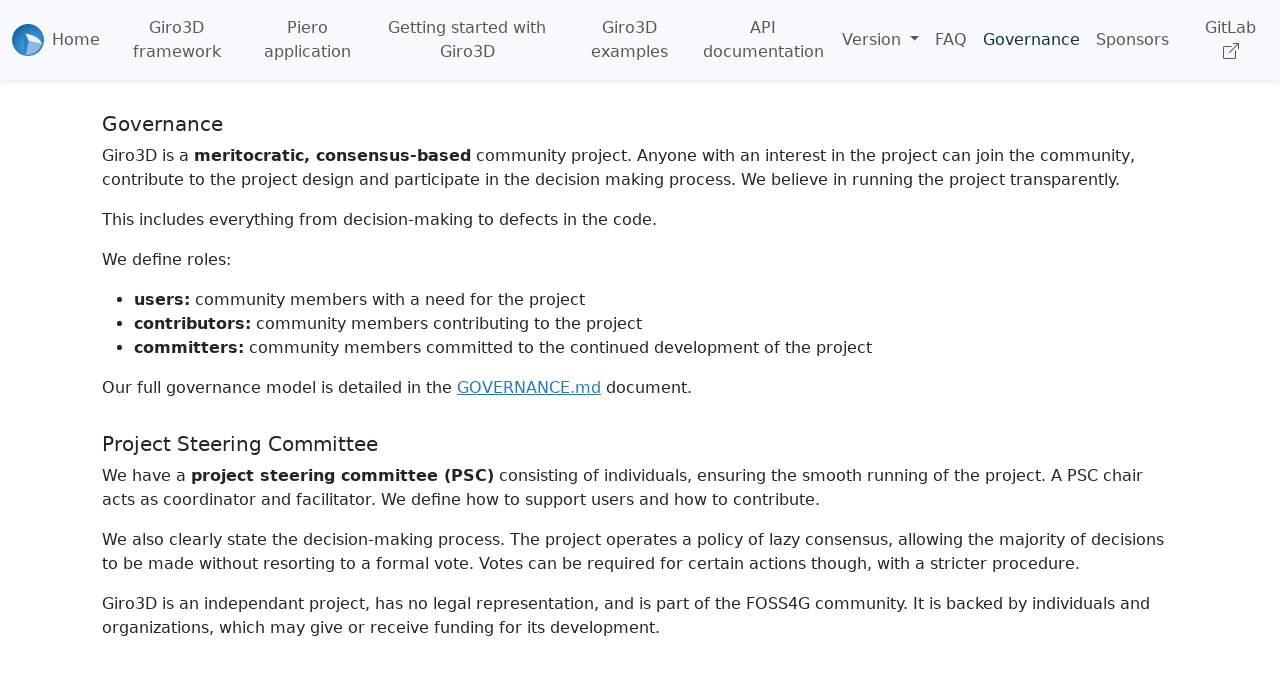

--- FILE ---
content_type: text/html; charset=utf-8
request_url: https://giro3d.org/governance.html
body_size: 7889
content:
<!doctype html>
<html lang="en">
    <head>
        <title>Governance - Giro3D</title>
<meta charset="UTF-8" />
<meta name="name" content="Governance - Giro3D" />
<meta name="description" content="A versatile framework to visualize geospatial data in the browser." />
<meta name="viewport" content="width=device-width, initial-scale=1.0" />

<link rel="icon" href="/images/favicon.svg" />
<link href="/assets/bootstrap-custom.css" rel="stylesheet" />
<script src="/assets/bootstrap.bundle.min.js"></script>

<!-- OpenGraph -->
<meta
    property="og:description"
    content="A versatile framework to visualize geospatial data in the browser."
/>
<meta
    property="og:image"
    content="https://giro3d.org/images/giro3d_logo_opengraph.jpg"
/>
<meta property="og:locale" content="en_US" />
<meta property="og:title" content="Governance - Giro3D" />
<meta property="og:site_name" content="Giro3D" />
<meta property="og:type" content="object" />
<meta property="og:url" content="https://giro3d.org/governance/" />

<!-- Twitter -->
<meta name="twitter:card" content="summary_large_image" />
<meta
    name="twitter:description"
    content="A versatile framework to visualize geospatial data in the browser."
/>
<meta name="twitter:dnt" content="on" />
<meta
    name="twitter:image"
    content="https://giro3d.org/images/giro3d_logo_opengraph.jpg"
/>
<meta name="twitter:title" content="Governance - Giro3D" />
<meta name="twitter:widgets:align" content="center" />

    </head>

    <body>
        

<header class="header bg-light" data-bs-theme="">
    <div class="container-fluid">
        <a href="/" class="navbar-brand mx-0">
            <img
                src="/images/favicon.svg"
                class="brand"
                width="32"
                height="32"
            />
        </a>

        <button
            class="navbar-toggler"
            type="button"
            data-bs-toggle="collapse"
            data-bs-target="#navbarSupportedContent"
            aria-controls="navbarSupportedContent"
            aria-expanded="false"
            aria-label="Toggle navigation"
        >
            <span class="navbar-toggler-icon"></span>
        </button>

        <div class="collapse navbar-collapse" id="navbarSupportedContent">
            <ul class="navbar-nav navbar-nav-left">
                
                <li class="nav-item">
    <a
        class="nav-link  "
        href="/"
    >
        Home
    </a>
</li>

                <li class="nav-item">
    <a
        class="nav-link nav-link-primary "
        href="/giro3d.html"
    >
        Giro3D framework
    </a>
</li>

                <li class="nav-item">
    <a
        class="nav-link nav-link-success "
        href="/piero.html"
    >
        Piero application
    </a>
</li>

                <li class="nav-item">
    <a
        class="nav-link nav-link-primary "
        href="/latest/tutorials/getting-started.html"
    >
        Getting started with Giro3D
    </a>
</li>

                <li class="nav-item">
    <a
        class="nav-link nav-link-primary "
        href="/latest/examples/index.html"
    >
        Giro3D examples
    </a>
</li>

                <li class="nav-item">
    <a
        class="nav-link nav-link-primary "
        href="/latest/apidoc/index.html"
    >
        API documentation
    </a>
</li>


                <li class="nav-item dropdown">
                    <a
                        class="nav-link dropdown-toggle"
                        href="#"
                        role="button"
                        data-bs-toggle="dropdown"
                        aria-expanded="false"
                    >
                        Version
                    </a>
                    <ul class="dropdown-menu">
                        
                        <li>
                            <a class="dropdown-item" href="/latest/examples/index.html"
                                >Latest (v1.0.0)</a
                            >
                        </li>
                        
                        <li>
                            <a class="dropdown-item" href="/next/examples/index.html"
                                >Next (v1.0.0)</a
                            >
                        </li>
                        
                    </ul>
                </li>
            </ul>

            <ul class="navbar-nav me-2">
                
                <li class="nav-item">
    <a
        class="nav-link nav-link-primary "
        href="/faq.html"
    >
        FAQ
    </a>
</li>

                <li class="nav-item">
    <a
        class="nav-link nav-link-primary active"
        href="/governance.html"
    >
        Governance
    </a>
</li>

                <li class="nav-item">
    <a
        class="nav-link nav-link-primary "
        href="/sponsors.html"
    >
        Sponsors
    </a>
</li>

            </ul>

            <ul class="navbar-nav">
                <li class="nav-item ms-2">
                    <a class="nav-link" href="https://gitlab.com/giro3d/giro3D" target="_blank"
                        >GitLab <i class="bi bi-box-arrow-up-right"></i
                    ></a>
                </li>
            </ul>
        </div>
    </div>
</header>


        <main class="p-4 container">
            <section class="p-2">
                <h5>Governance</h5>
                <p>
                    Giro3D is a <span class="fw-bold">meritocratic, consensus-based</span> community
                    project. Anyone with an interest in the project can join the community,
                    contribute to the project design and participate in the decision making process.
                    We believe in running the project transparently.
                </p>
                <p>This includes everything from decision-making to defects in the code.</p>
                <p>We define roles:</p>
                <ul>
                    <li>
                        <span class="fw-bold">users:</span> community members with a need for the
                        project
                    </li>
                    <li>
                        <span class="fw-bold">contributors:</span> community members contributing to
                        the project
                    </li>
                    <li>
                        <span class="fw-bold">committers:</span> community members committed to the
                        continued development of the project
                    </li>
                </ul>
                <p>
                    Our full governance model is detailed in the
                    <a href="https://gitlab.com/giro3d/giro3d/-/blob/main/GOVERNANCE.md"
                        >GOVERNANCE.md</a
                    >
                    document.
                </p>
            </section>
            <section class="p-2">
                <h5>Project Steering Committee</h5>
                <p>
                    We have a
                    <span class="fw-bold">project steering committee (PSC)</span> consisting of
                    individuals, ensuring the smooth running of the project. A PSC chair acts as
                    coordinator and facilitator. We define how to support users and how to
                    contribute.
                </p>
                <p>
                    We also clearly state the decision-making process. The project operates a policy
                    of lazy consensus, allowing the majority of decisions to be made without
                    resorting to a formal vote. Votes can be required for certain actions though,
                    with a stricter procedure.
                </p>
                <p>
                    Giro3D is an independant project, has no legal representation, and is part of
                    the FOSS4G community. It is backed by individuals and organizations, which may
                    give or receive funding for its development.
                </p>
            </section>
        </main>
    </body>
</html>

--- FILE ---
content_type: image/svg+xml
request_url: https://giro3d.org/images/favicon.svg
body_size: 3401
content:
<?xml version="1.0" encoding="UTF-8" standalone="no"?>
<!-- Created with Inkscape (http://www.inkscape.org/) -->

<svg
   width="8.0760002mm"
   height="8.0760002mm"
   viewBox="0 0 8.0760002 8.0760002"
   version="1.1"
   id="svg1"
   inkscape:version="1.3 (1:1.3+202307231459+0e150ed6c4)"
   sodipodi:docname="/favicon.svg"
   xmlns:inkscape="http://www.inkscape.org/namespaces/inkscape"
   xmlns:sodipodi="http://sodipodi.sourceforge.net/DTD/sodipodi-0.dtd"
   xmlns:xlink="http://www.w3.org/1999/xlink"
   xmlns="http://www.w3.org/2000/svg"
   xmlns:svg="http://www.w3.org/2000/svg">
  <sodipodi:namedview
     id="namedview1"
     pagecolor="#ffffff"
     bordercolor="#666666"
     borderopacity="1.0"
     inkscape:showpageshadow="false"
     inkscape:pageopacity="0.0"
     inkscape:pagecheckerboard="0"
     inkscape:deskcolor="#d1d1d1"
     inkscape:document-units="mm"
     inkscape:zoom="16.859905"
     inkscape:cx="9.7865321"
     inkscape:cy="12.603867"
     inkscape:window-width="1920"
     inkscape:window-height="1171"
     inkscape:window-x="1920"
     inkscape:window-y="0"
     inkscape:window-maximized="1"
     inkscape:current-layer="layer1" />
  <defs
     id="defs1">
    <radialGradient
       inkscape:collect="always"
       xlink:href="#linearGradient7"
       id="radialGradient8-7-3"
       cx="25.080555"
       cy="423.03381"
       fx="25.080555"
       fy="423.03381"
       r="19.819786"
       gradientUnits="userSpaceOnUse"
       gradientTransform="matrix(0.69929833,0.56411419,-0.79636009,0.98719948,236.46089,-693.55913)" />
    <linearGradient
       id="linearGradient7"
       inkscape:collect="always">
      <stop
         style="stop-color:#4da6e9;stop-opacity:1;"
         offset="0"
         id="stop7" />
      <stop
         style="stop-color:#1567a5;stop-opacity:1;"
         offset="1"
         id="stop8" />
    </linearGradient>
  </defs>
  <g
     inkscape:label="Calque 1"
     inkscape:groupmode="layer"
     id="layer1">
    <g
       id="g2"
       transform="matrix(0.26458333,0,0,0.26458333,-2.9027519,-67.276458)">
      <circle
         style="fill:url(#radialGradient8-7-3);fill-opacity:1;stroke-width:0.770025;stroke-linecap:round;stroke-linejoin:round"
         id="path2-3-2-7"
         cx="-80.07634"
         cy="-258.69873"
         r="15.261732"
         transform="rotate(-168.35973)" />
      <path
         style="fill:#2d82c3;fill-opacity:1;stroke:none;stroke-width:0.184707px;stroke-linecap:butt;stroke-linejoin:miter;stroke-opacity:1"
         d="m 24.179876,283.74799 c -3.424721,-4.88801 -1.329797,-16.08772 -0.459747,-20.3112 8.415779,1.58829 13.309522,3.69052 15.930877,9.85663 -2.83899,6.89338 -8.977703,11.09457 -15.47113,10.45457 z"
         id="path3-3-0"
         sodipodi:nodetypes="cccc" />
      <path
         id="path7-7-9"
         style="fill:#e6f2fa;fill-opacity:1;stroke:none;stroke-width:0.203736px;stroke-linecap:butt;stroke-linejoin:miter;stroke-opacity:1"
         d="m 39.650818,273.29341 c -2.621351,-6.16611 -7.514857,-8.26825 -15.930627,-9.85654 l 3.156377,7.22013 z" />
      <path
         id="path3-62-5-3"
         style="fill:#2d82c3;fill-opacity:1;stroke:none;stroke-width:0.184707px;stroke-linecap:butt;stroke-linejoin:miter;stroke-opacity:1"
         d="m 24.179804,283.74789 2.696685,-13.09051 -3.156298,-7.22051 c -0.870048,4.22347 -2.965106,15.42302 0.459613,20.31102 z" />
      <path
         id="path3-6-9-6"
         style="fill:#89b9e4;fill-opacity:1;stroke:none;stroke-width:0.184707px;stroke-linecap:butt;stroke-linejoin:miter;stroke-opacity:1"
         d="m 24.179804,283.74789 c 6.49342,0.64001 12.632026,-3.5611 15.471014,-10.45448 l -12.774281,-2.63626 z" />
    </g>
  </g>
</svg>
